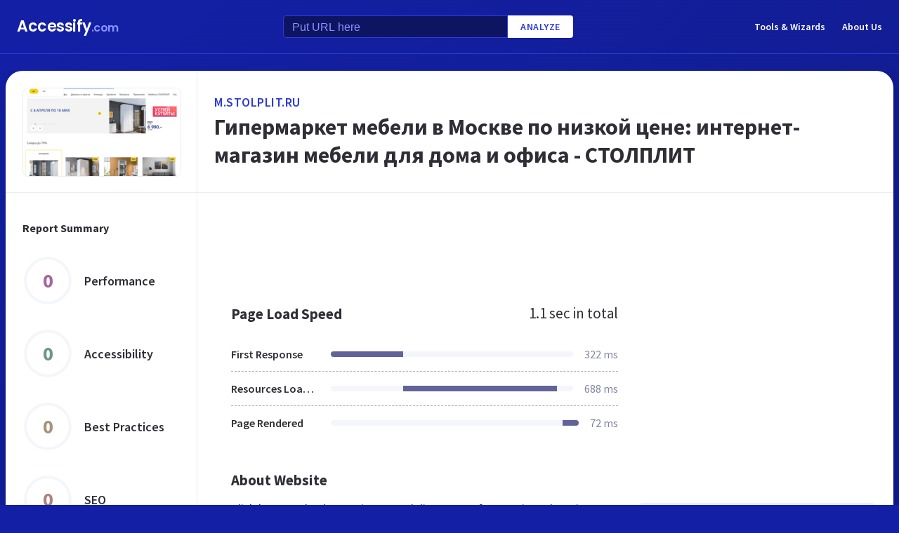

--- FILE ---
content_type: text/html; charset=utf-8
request_url: https://www.google.com/recaptcha/api2/aframe
body_size: 264
content:
<!DOCTYPE HTML><html><head><meta http-equiv="content-type" content="text/html; charset=UTF-8"></head><body><script nonce="f_Wah_abddKej91gLoyRnQ">/** Anti-fraud and anti-abuse applications only. See google.com/recaptcha */ try{var clients={'sodar':'https://pagead2.googlesyndication.com/pagead/sodar?'};window.addEventListener("message",function(a){try{if(a.source===window.parent){var b=JSON.parse(a.data);var c=clients[b['id']];if(c){var d=document.createElement('img');d.src=c+b['params']+'&rc='+(localStorage.getItem("rc::a")?sessionStorage.getItem("rc::b"):"");window.document.body.appendChild(d);sessionStorage.setItem("rc::e",parseInt(sessionStorage.getItem("rc::e")||0)+1);localStorage.setItem("rc::h",'1769050555089');}}}catch(b){}});window.parent.postMessage("_grecaptcha_ready", "*");}catch(b){}</script></body></html>